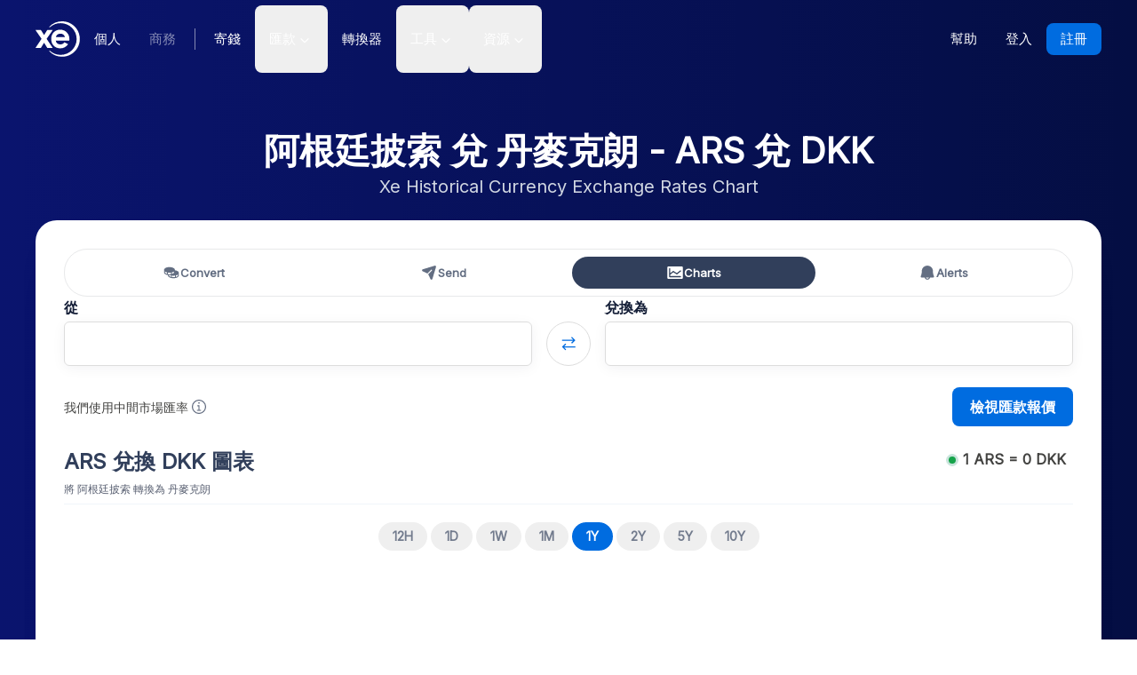

--- FILE ---
content_type: image/svg+xml
request_url: https://www.xe.com/svgs/flags/dkk.static.svg
body_size: 88
content:
<svg xmlns="http://www.w3.org/2000/svg" fill="none" aria-hidden="true" viewBox="0 0 28 20"><path fill="#fff" d="M0 0h28v20H0V0z"/><path fill="#EF264D" fill-rule="evenodd" d="M8 0H0v8h8V0zm4 0v8h16V0H12zm16 12H12v8h16v-8zM8 20v-8H0v8h8z" clip-rule="evenodd"/></svg>